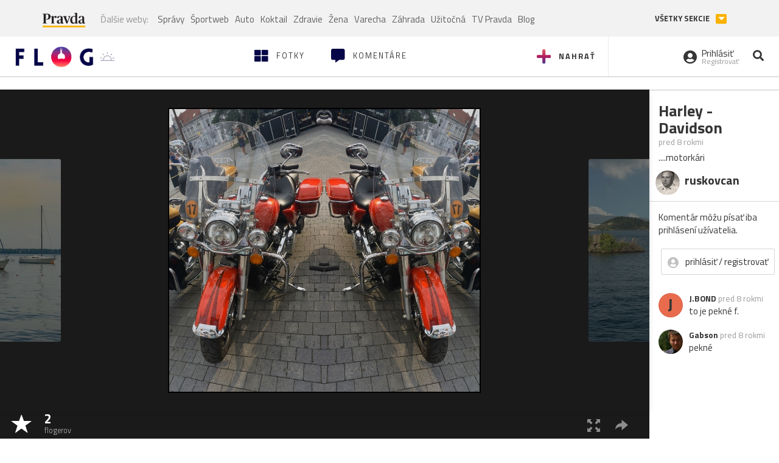

--- FILE ---
content_type: application/javascript; charset=utf-8
request_url: https://fundingchoicesmessages.google.com/f/AGSKWxXRXN4RY5Xchx1mpXp0rAVxa__0TTceLdJFEksMyK82la-HBuKtRw5lcYedLNsmzgZl1t-SAFns4KTeQcWWZd8bOBozYX1yA3fsntlFaKBGnpGA7Bw5wSDyFM5ZINlNhPNBx6j6qMsacGNvAWpfj1CD0OKa-XSBV5vhkYAMLLJDTsm4oXR4mfWFuDr-/_/baseAd./adv2./ads-skyscraper./cont-adv.-ads-728x
body_size: -1288
content:
window['37f01b06-6efe-4c02-921e-dc64e009d0de'] = true;

--- FILE ---
content_type: application/javascript; charset=utf-8
request_url: https://fundingchoicesmessages.google.com/f/AGSKWxUE9irtnv-18g-kgCjCHxma6_lxxwenTPCoviIg8NdFXuxmwrwvH1VsQ6EkR5A2gjbTKLHZ_tBUPttp6Hl9bUx-PmHBdUymxO5eRFDIdNCPirVuu5XP-JhrgtqNuiAOMMcG01mCmQ==?fccs=W251bGwsbnVsbCxudWxsLG51bGwsbnVsbCxudWxsLFsxNzY4ODU0NTQ2LDI2NzAwMDAwMF0sbnVsbCxudWxsLG51bGwsW251bGwsWzcsMTAsNl0sbnVsbCxudWxsLG51bGwsbnVsbCxudWxsLG51bGwsbnVsbCxudWxsLG51bGwsMV0sImh0dHBzOi8vZmxvZy5wcmF2ZGEuc2svYnJ1bm90LmZsb2ciLG51bGwsW1s4LCJNOWxrelVhWkRzZyJdLFs5LCJlbi1VUyJdLFsxNiwiWzEsMSwxXSJdLFsxOSwiMiJdLFsyNCwiIl0sWzI5LCJmYWxzZSJdXV0
body_size: 136
content:
if (typeof __googlefc.fcKernelManager.run === 'function') {"use strict";this.default_ContributorServingResponseClientJs=this.default_ContributorServingResponseClientJs||{};(function(_){var window=this;
try{
var np=function(a){this.A=_.t(a)};_.u(np,_.J);var op=function(a){this.A=_.t(a)};_.u(op,_.J);op.prototype.getWhitelistStatus=function(){return _.F(this,2)};var pp=function(a){this.A=_.t(a)};_.u(pp,_.J);var qp=_.Zc(pp),rp=function(a,b,c){this.B=a;this.j=_.A(b,np,1);this.l=_.A(b,_.Nk,3);this.F=_.A(b,op,4);a=this.B.location.hostname;this.D=_.Dg(this.j,2)&&_.O(this.j,2)!==""?_.O(this.j,2):a;a=new _.Og(_.Ok(this.l));this.C=new _.bh(_.q.document,this.D,a);this.console=null;this.o=new _.jp(this.B,c,a)};
rp.prototype.run=function(){if(_.O(this.j,3)){var a=this.C,b=_.O(this.j,3),c=_.dh(a),d=new _.Ug;b=_.fg(d,1,b);c=_.C(c,1,b);_.hh(a,c)}else _.eh(this.C,"FCNEC");_.lp(this.o,_.A(this.l,_.Ae,1),this.l.getDefaultConsentRevocationText(),this.l.getDefaultConsentRevocationCloseText(),this.l.getDefaultConsentRevocationAttestationText(),this.D);_.mp(this.o,_.F(this.F,1),this.F.getWhitelistStatus());var e;a=(e=this.B.googlefc)==null?void 0:e.__executeManualDeployment;a!==void 0&&typeof a==="function"&&_.Qo(this.o.G,
"manualDeploymentApi")};var sp=function(){};sp.prototype.run=function(a,b,c){var d;return _.v(function(e){d=qp(b);(new rp(a,d,c)).run();return e.return({})})};_.Rk(7,new sp);
}catch(e){_._DumpException(e)}
}).call(this,this.default_ContributorServingResponseClientJs);
// Google Inc.

//# sourceURL=/_/mss/boq-content-ads-contributor/_/js/k=boq-content-ads-contributor.ContributorServingResponseClientJs.en_US.M9lkzUaZDsg.es5.O/d=1/exm=ad_blocking_detection_executable,kernel_loader,loader_js_executable,web_iab_us_states_signal_executable/ed=1/rs=AJlcJMzanTQvnnVdXXtZinnKRQ21NfsPog/m=cookie_refresh_executable
__googlefc.fcKernelManager.run('\x5b\x5b\x5b7,\x22\x5b\x5bnull,\\\x22pravda.sk\\\x22,\\\x22AKsRol8TnbbyIYGCz62ZWM4AVJCwF_vwUl9JYY_LqpxkzAkimw6MSkO_Ktoa0vMZE_qI5Inv0_IxBXAjrEURprJ1fVaSNWumtA-gE4HSmXqC8WJnLlz1nBz7vJ9VIXnM-weuPdg8IrU43hqyUZTjgEATlZh4W-0mzA\\\\u003d\\\\u003d\\\x22\x5d,null,\x5b\x5bnull,null,null,\\\x22https:\/\/fundingchoicesmessages.google.com\/f\/AGSKWxWfz61dUN6AcaqzzTp3uj4yWMks_LrpTxPDTNdY3itZbfS-jkQm3xyY7CcPaSDE2uqK05UK29pRlYpF-CgxDYth5-_1Vj-hCT3kz_k-wZb8Rs27pwi8yaGFjF9foVyyUAIjQip7dQ\\\\u003d\\\\u003d\\\x22\x5d,null,null,\x5bnull,null,null,\\\x22https:\/\/fundingchoicesmessages.google.com\/el\/AGSKWxUJgTR5o40-LDB_Rcu_Cdrz4gkcRuMbpZKowlT0nUB2MGwv6Q0Cd3MSdIc_iB7y03q6B_Cy2lwFEmsDiHXT_LAqqLQ1AemeLQHIELv0TOowrcv400BfA0p9edJx6Vb0sopMSJxAXw\\\\u003d\\\\u003d\\\x22\x5d,null,\x5bnull,\x5b7,10,6\x5d,null,null,null,null,null,null,null,null,null,1\x5d\x5d,\x5b3,1\x5d\x5d\x22\x5d\x5d,\x5bnull,null,null,\x22https:\/\/fundingchoicesmessages.google.com\/f\/AGSKWxWZrCcgPR09UlIuRS4KU1VVGIdsWLvDaSL-6aX1nrR1R1k8K4B6zqfGmx0X9tk8SzezUCXp4hEW2vqYvs3ly-G6Mi8Gpz27GnlvJzJcx8orVWtQqhDZgBxcLdmSM82T3z3eO47EcA\\u003d\\u003d\x22\x5d\x5d');}